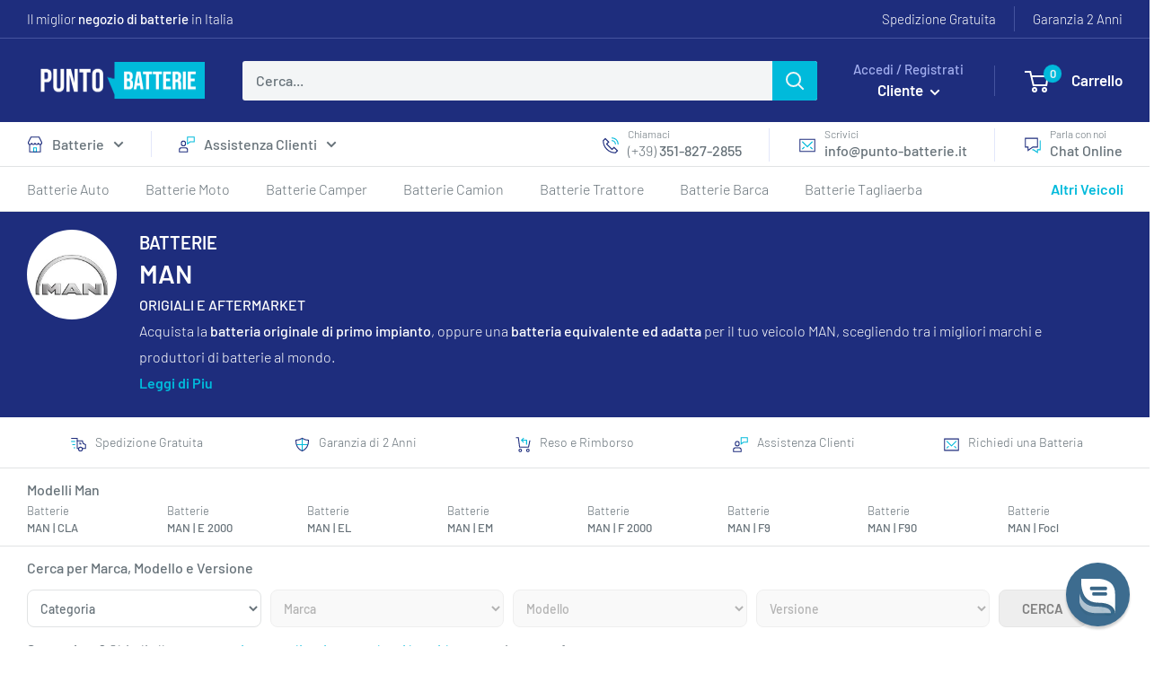

--- FILE ---
content_type: text/css
request_url: https://punto-batterie.it/cdn/shop/t/63/assets/product-plus-quick-view.css?v=137050215918790901081686014150
body_size: 749
content:
.price-quick-view-group{display:flex;flex-direction:row;align-items:flex-end;justify-content:space-between}.price-quick-view-group .product-item__price-list:first-child{margin-bottom:0}.inventory--on-order-orange{color:#f79e1b}.inventory--on-order{color:#313639}.inventory--unavailable{color:#eb001b}.inventory{font-weight:400}.product-availability-group{display:flex;flex-direction:row;align-items:center;width:fit-content;margin:auto;height:70px}.product-availability{flex-grow:1;display:flex;flex-direction:column;align-items:center}.product-availability p{line-height:131%;margin-top:3px;font-size:calc(var(--base-text-font-size) - (var(--default-text-font-size) - 13px))}.product-item__info-inner{flex-grow:1;display:flex;flex-direction:column}.product-item__info-inner .product-item__title{flex-grow:1}.product-item .price-list{flex-direction:column-reverse}.product-item .price--compare{margin-bottom:0;margin-top:0}@media only screen and (max-width: 640px){.product-availability-group .text-with-icons__icon-wrapper{display:none}.product-availability p{text-align:center}}@media only screen and (min-width: 641px){.product-availability .inventory:before{content:none}.product-availability .inventory{padding-left:0}.product-availability{align-items:flex-start}.product-availability-group{padding:0 .5rem}}.highlights{margin-top:15px;display:grid;grid-template-columns:1fr 1fr;grid-gap:5px}.highlight-feature{display:inline-block;background:#1e2d7d;background:#e1e3e466;border-radius:8px;color:#1e2d7db3;text-align:center;width:100%}.highlight-feature.highlight-capacity{background:#3086c840}.highlight-feature.highlight-dimensions,.highlight-feature.highlight-capacity{grid-column:1 / span 2}@media screen and (min-width: 641px){.highlights{grid-template-columns:1fr 1fr 1fr}.highlight-feature.highlight-dimensions{display:block;grid-column:1 / span 3;order:4}.highlight-feature.highlight-voltage{order:1}.highlight-feature.highlight-capacity{order:2;grid-column:2 / span 1}.highlight-feature.highlight-technologia{order:3}}.tech-table-main,.product-quick-view .equivalent-products-small,.product-quick-view .cartbooster_wrapper,.product-quick-view .form-accept-terms{color:var(--text-color)}.tech-spec-detail .link{color:var(--accent-color)}[data-quick-view-template=quick-view-equivalent]>.card:last-of-type{background:#f3f5f6}@media screen and (min-width: 641px){[data-quick-view-template=quick-view-equivalent] .card__section--tight{padding-top:15px;padding-bottom:15px}}.green-check-quick-view{margin-left:5px}.product-info-title{font-weight:500;display:flex;align-items:center;text-transform:capitalize;line-height:2;margin:10px 0}.cartbooster_item{border-bottom:1px solid #E1E3E4;padding:10px 0}.cartbooster_item:last-of-type{border-bottom:none}.cartbooster-heading{display:flex;flex-direction:row;align-items:center;justify-content:center;font-weight:300;font-size:calc(var(--base-text-font-size) - 1px)}.cartbooster-title{flex-grow:1;font-size:calc(var(--base-text-font-size) - 2px)}.cartbooster-state-icon{transition:all .35s}.accordion.active .cartbooster-state-icon{transform:rotate(180deg)}.cartbooster-heading .text-with-icons__icon-wrapper{margin:0 10px 0 0}.cartbooster_item .text-with-icons__content{font-weight:300;font-size:calc(var(--base-text-font-size) - 2px);padding-top:10px;line-height:150%}.cartbooster_item .text-with-icons__content strong{font-weight:400}.cartbooster-link.section__action-link{font-weight:400;margin:0;font-size:calc(var(--base-text-font-size) - 2px)}.product-form__info-list{display:none}.product-form__info-item{padding:10px 0;border-bottom:1px solid #E1E3E4;display:flex;width:100%;justify-content:space-between;align-items:center}.product-form__custom-added-info .product-form__info-item:last-of-type{border-bottom:none}.form-info-title{font-style:normal;font-weight:300;line-height:normal;display:flex;align-items:center;color:#677279;padding-right:unset}.inventory:before{position:absolute;display:inline-block;content:"";width:8px;height:8px;left:0;top:.45em;border-radius:100%;background:currentColor}.card__separator.product-meta-hr{margin-top:15px;margin-bottom:0}.product-form__info-item--price .product-form__info-title{display:block}.product-form__info-item--price .product-form__info-content{display:block;width:unset}.custom-quantity-selector.product-form__info-item{display:block;width:100%;border-bottom:none;padding-bottom:20px}.custom-quantity-selector .quantity-selector--product{width:100%;max-width:unset;border-radius:8px;padding:6px 12px;height:unset;display:flex;justify-content:space-between;border:1px solid var(--form-border-color);box-shadow:0 1px rgba(var(--border-color-rgb),.25) inset}.custom-quantity-selector .product-form__info-title{display:block;font-weight:300;font-size:smaller;line-height:150%;color:#677279;letter-spacing:-.2px;padding:unset}.custom-quantity-selector .product-form__info-item--quantity-right{display:flex;align-items:center}.product-form__info-item--quantity-left{display:flex;flex-direction:column}.custom-quantity-selector .quantity-selector--product .quantity-selector__value{max-width:unset;min-height:unset;border:none;box-shadow:none;font-weight:400;line-height:150%;letter-spacing:-.2px;color:#677279;text-align:left}.product-buttons-payment{justify-content:center;margin-top:25px}.quick-view-specs{border-top:1px solid #E1E3E4}.tech-spec-row{display:flex;flex-direction:row;justify-content:space-between}.tech-table-section .tech-spec-row:last-of-type{border-bottom:none}.tech-spec-row-border{border-bottom:1px solid #E1E3E4}.tech-spec-heading{line-height:256%}.tech-spec-heading-bolder{font-weight:500}.tech-spec-detail{line-height:236%;text-align:right;padding-left:20px}.tech-capacity-standard{font-weight:300}.form__product-page-order{margin-bottom:15px}.form__product-page-order .custom-quantity-selector.product-form__info-item{padding:0;margin-bottom:12px}.form__product-page-order .form__submit{width:100%;border-radius:8px}.contact-form-info{font-size:calc(var(--base-text-font-size) - 3px);text-align:center}.on-order-see-equivalent{margin:0;text-align:center;width:100%;display:block;transform:translate(1%)}.option-container{width:100%;display:grid;grid-template-columns:1fr auto 1fr}.option-border{border-bottom:1px solid #E1E3E4;transform:translatey(-50%)}.option-container>span{font-weight:300;line-height:179%;font-size:calc(var(--base-text-font-size) - 2px);padding:0 10px}.form__product-page-order .form__floating-label{font-weight:300;font-size:.9rem}.product-quick-view .form-info-title{font-size:calc(var(--base-text-font-size) - 2px)}.product-quick-view .text-with-icons__icon-wrapper svg{width:17px;height:17px;vertical-align:middle}
/*# sourceMappingURL=/cdn/shop/t/63/assets/product-plus-quick-view.css.map?v=137050215918790901081686014150 */


--- FILE ---
content_type: text/css
request_url: https://punto-batterie.it/cdn/shop/t/63/assets/collection-page.min.css?v=73662686070625925581686138895
body_size: 3388
content:
.collection__meta-inner .collection__title,.collection__meta-inner p,.layout{margin-bottom:0}.card__title--small.filters-heading,.collection__filter-group{border-bottom:1px solid var(--border-color)}body{background:#f3f5f6}.card{background:#fff}.brand-links-bar-container .custom-scrollable-list,.brand-links-bar-container .scroller__inner,.card__section+.card__section:before{width:100%}.layout{margin-left:0;margin-right:0}.layout__section{margin:0;border-top:1px solid var(--border-color);border-right:1px solid var(--border-color)}.layout__section:last-of-type{border-right:none}.collection-title-split{display:-webkit-box;display:-ms-flexbox;display:flex;-webkit-box-orient:vertical;-webkit-box-direction:normal;-ms-flex-direction:column;flex-direction:column}.collection-header-colors{background:#1e2d7d;color:#fff;padding-bottom:12px}.collection-drawer__close,.collection-header-colors .heading{color:#fff}.collection__meta .section__action-link{margin-left:0;-webkit-transform:unset;-ms-transform:unset;transform:unset}.collection__meta-image{width:100px;height:100px;border-radius:50%;overflow:hidden;background:#fff}.collection__meta-image>img{-o-object-fit:cover;object-fit:cover;width:100px;height:100px;-o-object-position:center center;object-position:center center}.collection__meta{display:-webkit-box;display:-ms-flexbox;display:flex;-webkit-box-pack:start;-ms-flex-pack:start;justify-content:flex-start}.collection__meta-icons{--icon-diameter:30px}@media screen and (min-width:641px) and (max-width:1000px){.collection__icon-overflow-wrapper:not(:last-of-type) .collection__customer-service-icon{margin-bottom:10px}}.collection__customer-service-icon{position:relative;float:right}.collection__customer-service-icon-wrapper{display:-webkit-box;display:-ms-flexbox;display:flex;-webkit-box-align:center;-ms-flex-align:center;align-items:center;-webkit-box-pack:center;-ms-flex-pack:center;justify-content:center;background:#fff;width:var(--icon-diameter);height:var(--icon-diameter);border-radius:50%;padding:6px;z-index:2;position:relative}.collection__customer-service-icon-wrapper svg{-webkit-transition:.25s ease-in-out;-o-transition:.25s ease-in-out;transition:.25s ease-in-out}.collection__customer-service-icon-wrapper.collection__call-icon{padding:0;background:#008a00}.collection__customer-service-label-wrapper{position:absolute;width:-webkit-fit-content;width:-moz-fit-content;width:fit-content;height:var(--icon-diameter);top:0;left:100%;white-space:nowrap;-webkit-transition:.25s ease-in-out;-o-transition:.25s ease-in-out;transition:.25s ease-in-out;z-index:1;display:block}.collection__customer-service-label-wrapper .collection__customer-service-text{position:relative;width:-webkit-fit-content;width:-moz-fit-content;width:fit-content;display:block;border-radius:var(--icon-diameter);padding:0 20px;padding-right:calc(var(--icon-diameter) + 15px)}.collection-header__customer-service .collection__customer-service-label-wrapper .collection__customer-service-text{color:var(--heading-color);background:#fff}.collection-header__contact-us .collection__customer-service-label-wrapper .collection__customer-service-text{color:#fff;background:#008a00;display:-webkit-box;display:-ms-flexbox;display:flex;-webkit-box-orient:vertical;-webkit-box-direction:normal;-ms-flex-direction:column;flex-direction:column;height:30px;-webkit-box-pack:center;-ms-flex-pack:center;justify-content:center}.tel-label{font-size:xx-small;line-height:1}.tel-num{font-size:small;line-height:1}@media screen and (max-width:1000px){.collection__customer-service-label-wrapper{display:none}}.brand-desktop-filters-form-container,.collection__mobile-active-filters{overflow-x:scroll;-ms-overflow-style:none;scrollbar-width:none}.card__section.collection-cartbooster-section__container{display:-webkit-box;display:-ms-flexbox;display:flex;padding-top:14px;padding-bottom:14px}.cartbooster-section-title{margin:0;width:19%;min-width:-webkit-fit-content;min-width:-moz-fit-content;min-width:fit-content;-ms-flex-item-align:center;-ms-grid-row-align:center;align-self:center}@media screen and (max-width:1100px){.cartbooster-section-title{display:none!important}}.collection-cartbooster-section{display:-webkit-box;display:-ms-flexbox;display:flex;width:100%;-webkit-box-pack:center;-ms-flex-pack:center;justify-content:center;margin:0}.collection-cartbooster-section .text-with-icons__icon-wrapper svg{width:17px;height:17px}.collection-cartbooster-section.collection-list:after{content:"flickity";display:none}.collection-cartbooster-section__container .cartbooster-title{-webkit-box-flex:unset;-ms-flex-positive:unset;flex-grow:unset}.card__section+.card__section.collection-brand-filters__container:before{width:calc(100%)}.card__section.collection-brand-filters__container{padding-top:14px;padding-bottom:14px}.brand-desktop-filters-form-container::-webkit-scrollbar{display:none}.collection-brand-filters__container .collection__filter-checkbox-list{display:-webkit-box;display:-ms-flexbox;display:flex;-webkit-box-orient:horizontal;-webkit-box-direction:normal;-ms-flex-direction:row;flex-direction:row;-webkit-box-pack:justify;-ms-flex-pack:justify;justify-content:space-between}.brand-button-filter .collection__filter-checkbox{width:91px}.brand-button-filter .checkbox,.sort-by-option input{display:none}.brand-button-filter .collection__filter-checkbox label{padding-left:unset;-webkit-box-pack:center;-ms-flex-pack:center;justify-content:center;background:0 0}.brand-unavailable{opacity:.45}.custom-sort-by-conatiner{display:-webkit-box;display:-ms-flexbox;display:flex;-webkit-box-align:center;-ms-flex-align:center;align-items:center}.custom-sort-by-conatiner span{margin-right:10px;margin-left:10px}.custom-value-picker{display:-webkit-box;display:-ms-flexbox;display:flex;-webkit-box-orient:horizontal;-webkit-box-direction:normal;-ms-flex-direction:row;flex-direction:row}.sort-by-option,.sort-by-option label{display:-webkit-inline-box;display:-ms-inline-flexbox;display:inline-flex;cursor:pointer;font-weight:300}.collection__description b,.collection__description strong,.sort-by-option.is-selected label{font-weight:400}.sort-by-option input[name=price-descending]+label svg{-webkit-transform:rotate(180deg);-ms-transform:rotate(180deg);transform:rotate(180deg)}.sort-by-option.is-selected label svg{fill:var(--accent-color)}.collection__products-count-total{font-weight:500;color:#000}.collection__toolbar-item--sort{margin-right:unset;margin-left:unset}.collection__custom-availability-filter label{margin-right:10px}.collection-page-description .expandable-content__toggle,.collection__toolbar{background:var(--background)}.collection__toolbar--bordered,.link-search-results:not(:only-child),section[data-section-type=recently-viewed-products]{margin-top:unset}.collection__products-count{margin-bottom:unset}.card__title--small.filters-heading,.collection__mobile-active-filters{margin:unset;-webkit-box-orient:horizontal;-webkit-box-direction:normal}.collection-drawer__header{background:var(--heading-color)}.collection-drawer__title{color:#fff;text-transform:uppercase;font-size:calc(
    var(--base-text-font-size) - (var(--default-text-font-size) - 17px)
  )}.collection-drawer__header .button--transparent{-webkit-box-shadow:0 0 0 1px rgb(255 255 255) inset;box-shadow:0 0 0 1px rgb(255 255 255) inset;color:#fff}.collection__mobile-filters-recap{background:unset;padding-top:7px;padding-bottom:7px}.collection__mobile-active-filters{display:-webkit-box;display:-ms-flexbox;display:flex;-ms-flex-direction:row;flex-direction:row;-ms-flex-wrap:nowrap;flex-wrap:nowrap}.collection__mobile-active-filters::-webkit-scrollbar{display:none}.collection__mobile-active-clear{font-size:calc(
    var(--base-text-font-size) - (var(--default-text-font-size) - 8px)
  )}.collection__mobile-active-filter_group{display:block;height:-webkit-fit-content;height:-moz-fit-content;height:fit-content}.flickity-enabled .collection__mobile-active-filter_group{display:flex;justify-content:center;align-items:center}.collection__mobile-active-filter_group-label{-ms-flex-item-align:center;-ms-grid-row-align:center;align-self:center;font-size:calc(
    var(--base-text-font-size) - (var(--default-text-font-size) - 13px)
  );display:inline}.collection__mobile-active-filter-cross svg{width:unset;height:unset;stroke:currentColor;stroke-width:unset}.collection__mobile-active-filter-item{display:-webkit-inline-box;display:-ms-inline-flexbox;display:inline-flex;-webkit-box-orient:horizontal;-webkit-box-direction:normal;-ms-flex-direction:row;flex-direction:row;color:#545454;background:rgba(217,217,217,.3);-webkit-box-shadow:0 1px #d9d9d94d;box-shadow:0 1px #d9d9d94d;border-radius:8px;min-width:-webkit-fit-content;min-width:-moz-fit-content;min-width:fit-content;-webkit-box-align:center;-ms-flex-align:center;align-items:center;-webkit-box-pack:center;-ms-flex-pack:center;justify-content:center;margin-top:unset;margin-bottom:unset;line-height:30px;min-height:30px;padding:0 5px}.collection__mobile-active-filter-cross{display:flex}.collection__mobile-active-filter-item_text{display:-webkit-box;display:-ms-flexbox;display:flex;-webkit-box-orient:vertical;-webkit-box-direction:normal;-ms-flex-direction:column;flex-direction:column;text-align:left}.collection__mobile-active-filter-label{font-weight:400;line-height:125%;font-size:calc(
    var(--base-text-font-size) - (var(--default-text-font-size) - 10px)
  )}.collection__mobile-active-filter-value{font-weight:400;line-height:125%;font-size:calc(
    var(--base-text-font-size) - (var(--default-text-font-size) - 13px)
  )}#desktop-filters-form{padding-left:0;padding-right:0;padding-top:0}.card__title--small.filters-heading{height:48px;font-weight:700;line-height:214%;text-transform:uppercase;font-size:inherit;display:-webkit-box;display:-ms-flexbox;display:flex;-ms-flex-direction:row;flex-direction:row;-webkit-box-pack:justify;-ms-flex-pack:justify;justify-content:space-between;-webkit-box-align:center;-ms-flex-align:center;align-items:center}.collection__filter-collapsible-icon{display:-webkit-box;display:-ms-flexbox;display:flex;-webkit-box-pack:center;-ms-flex-pack:center;justify-content:center;-webkit-box-align:center;-ms-flex-align:center;align-items:center}.link--secondary:focus .button--filter-clear,.link--secondary:hover .button--filter-clear{color:var(--text-color)}.button--filter-clear{-webkit-transition:background .25s ease-in-out,color .25s ease-in-out,-webkit-box-shadow .25s ease-in-out;transition:background .25s ease-in-out,color .25s ease-in-out,box-shadow .25s ease-in-out,-webkit-box-shadow .25s ease-in-out;-o-transition:background .25s ease-in-out,color .25s ease-in-out,box-shadow .25s ease-in-out;margin:0;position:relative;z-index:2}.button--filter-clear:hover{color:var(--accent-color)!important}#desktop-filters-form>.card__title--small,.collection__active-filters,.collection__filter-group{padding-left:20px;padding-right:20px}.collection__filter-group-name{-webkit-box-pack:justify;-ms-flex-pack:justify;cursor:pointer}.collection__toolbar .collection__filter-group-name{justify-content:flex-end}.collection__filter-checkbox label{display:-webkit-box;display:-ms-flexbox;display:flex;-webkit-box-orient:horizontal;-webkit-box-direction:normal;-ms-flex-direction:row;flex-direction:row;-webkit-box-pack:justify;-ms-flex-pack:justify;justify-content:space-between;width:100%}.collection__filter-checkbox .checkbox{border-radius:5px;border:1px solid #d9d9d9}.filter-group__heading{display:-webkit-box;display:-ms-flexbox;display:flex;-webkit-box-pack:justify;-ms-flex-pack:justify;justify-content:space-between;-webkit-box-align:center;-ms-flex-align:center;align-items:center}.filter-group__heading-icons,.filter-has-active-value>span{display:-webkit-box;display:-ms-flexbox;display:flex;-webkit-box-pack:center;-ms-flex-pack:center;justify-content:center;-webkit-box-align:center;-ms-flex-align:center;align-items:center}.collection__filter-group-name svg,.filter-group__heading-icons svg{width:9px;height:6px;margin-left:10px;-webkit-transition:-webkit-transform .25s ease-in-out;transition:transform .25s ease-in-out;-o-transition:transform .25s ease-in-out;transition:transform .25s ease-in-out,-webkit-transform .25s ease-in-out}.collection__filter-group-name[aria-expanded=true] svg,.collection__filter-group-name[aria-expanded=true]~.filter-group__heading-icons svg{-webkit-transform:rotateZ(180deg);-ms-transform:rotate(180deg);transform:rotateZ(180deg)}.filter-search{background:rgba(225,227,228,.1);border:.5px solid #e1e3e4;border-radius:8px;width:100%;padding:6px 10px;margin-top:10px;margin-bottom:10px}.filter-search::-webkit-input-placeholder{color:#677279}.filter-search::-moz-placeholder{color:#677279}.filter-search:-ms-input-placeholder{color:#677279}.filter-search::-ms-input-placeholder{color:#677279}.filter-search::placeholder{color:#677279}.collection__filter-collapsible .filter-search~.collection__filter-checkbox-list{padding-top:0;padding-bottom:0}.collection__filter-collapsible .collection__filter-checkbox-list{max-height:185px;overflow-y:scroll;padding-right:7px}.collection__filter-collapsible .collection__filter-checkbox-list::-webkit-scrollbar{width:5px}.collection__filter-collapsible .collection__filter-checkbox-list::-webkit-scrollbar-track{border-radius:10px}.collection__filter-collapsible .collection__filter-checkbox-list::-webkit-scrollbar-thumb{background:#e1e3e4;border-radius:10px}.collection__filter-collapsible .collection__filter-checkbox-list.button-filter{display:-ms-grid;display:grid;-ms-grid-columns:1fr 10px 1fr;grid-template-columns:1fr 1fr;grid-gap:10px;padding-left:0;padding-right:0}.button-filter .checkbox,.collection__filter-group.empty-filter-section,.collection__filter-group[data-selectable-values="0"],.collection__filter-group[data-selectable-values="1"],.collection__filter-group[data-selectable-values="1"][data-uso-non-restrictive=true][data-filter-group=uso],li[data-filtercount="0"]{display:none}.button-filter .collection__filter-checkbox{width:100%;height:-webkit-fit-content;height:-moz-fit-content;height:fit-content}.button-filter .collection__filter-checkbox label{padding-left:unset;line-height:2;-webkit-box-pack:center;-ms-flex-pack:center;justify-content:center;background:rgba(225,227,228,.4);border-radius:8px}.button-filter .collection__filter-checkbox .checkbox:checked~label{background:#cbe0f1;color:var(--primary-button-background)}.collection__filter-group[data-selectable-values="1"][data-filter-group=uso],.technologia-filter-explanation>span{display:block}.collection__filter-group[data-has-active-value=true]{display:block!important}.filter-has-active-value>span::before{content:"";background:0 0/100% #1879b9;display:inline-block;vertical-align:middle;height:8px;width:8px;border-radius:50%;margin-right:5px}#filter-p-m-specifiche_tecniche-polo_positivo li[data-filtervalue="A Sinistra"],#filter-p-m-specifiche_tecniche-polo_positivo_f li[data-filtervalue="A Sinistra"],#filter-p-m-specifiche_tecniche-sfiato li[data-filtervalue="A Sinistra"],#mobile-filter-p-m-specifiche_tecniche-polo_positivo li[data-filtervalue="A Sinistra"],#mobile-filter-p-m-specifiche_tecniche-polo_positivo_f li[data-filtervalue="A Sinistra"],#mobile-filter-p-m-specifiche_tecniche-sfiato li[data-filtervalue="A Sinistra"]{-webkit-box-ordinal-group:2;-ms-flex-order:1;order:1}#filter-p-m-specifiche_tecniche-polo_positivo li[data-filtervalue="A Destra"],#filter-p-m-specifiche_tecniche-polo_positivo_f li[data-filtervalue="A Destra"],#filter-p-m-specifiche_tecniche-sfiato li[data-filtervalue="A Destra"],#mobile-filter-p-m-specifiche_tecniche-polo_positivo li[data-filtervalue="A Destra"],#mobile-filter-p-m-specifiche_tecniche-polo_positivo_f li[data-filtervalue="A Destra"],#mobile-filter-p-m-specifiche_tecniche-sfiato li[data-filtervalue="A Destra"]{-webkit-box-ordinal-group:3;-ms-flex-order:2;order:2}#filter-p-m-specifiche_tecniche-sfiato li[data-filtervalue="Non presente"],#mobile-filter-p-m-specifiche_tecniche-sfiato li[data-filtervalue="Non presente"]{-ms-grid-column:1;-ms-grid-column-span:2;grid-column:1/span 2;-webkit-box-ordinal-group:4;-ms-flex-order:3;order:3}.technologia-filter-explanation{font-size:calc(var(--base-text-font-size) - 2px)}.collection__description,.text-light{font-weight:300}.collection-page-description{border-top:1px solid #e1e3e4}.collection-page-description .expandable-content__toggle:before{background:0 0}.collection-page-description .expandable-content__toggle-icon,.collection-ymm__container .ymm_searchbox li:not(.ymm_bttns) label{display:none}.card__section.collection-ymm__container,.collection-links__container{padding-top:10px;padding-bottom:10px}.collection-page__tag-link{background:0 0;border-radius:8px;font-size:13px;line-height:212%;display:block;-webkit-transition:.2s;-o-transition:.2s;transition:.2s;font-weight:300;width:100%}.collection-links__container .collection-list{margin:0}.collection-page__label-collection-item{-webkit-box-flex:1;-ms-flex-positive:1;flex-grow:1;padding:0 14px}.flickity-enabled .collection-page__label-collection-item{display:flex;justify-content:center;align-items:center;min-height:100%}.collection-primary-list:not(.flickity-enabled) .collection-page__label-collection-item:first-of-type,.collection-secondary-list .collection-page__label-collection-item:first-of-type{padding-left:0}.collection-page__label-collection-item:last-of-type{padding-right:0}.collection-page__tag-link:hover,.is-current-page .collection-page__tag-link{font-weight:500}.collection-primary-list .flickity-prev-next-button{background:0 0;width:23px;height:23px;top:50%;-webkit-transform:translatey(-50%);-ms-transform:translatey(-50%);transform:translatey(-50%)}.collection-primary-list .flickity-prev-next-button svg{fill:#737373}.collection-primary-list .flickity-prev-next-button:hover{background:var(--flickity-arrow-color)}.collection-primary-list.flickity-enabled:hover .flickity-prev-next-button:not([disabled]){-webkit-transform:translatey(-50%) scale(1);-ms-transform:translatey(-50%) scale(1);transform:translatey(-50%) scale(1);opacity:1}.collection-secondary-list.custom-scrollable-list{margin:unset}@media screen and (min-width:1000px){.layout__section{position:relative}.layout__section-filters{position:sticky;top:0;height:100vh;max-height:100vh}#desktop-filters-form{max-height:100%;overflow:scroll;-ms-overflow-style:none;scrollbar-width:none}#desktop-filters-form::-webkit-scrollbar{display:none}.collection__icon-overflow-wrapper{border-radius:var(--icon-diameter);width:400px;overflow:hidden}.collection__customer-service-icon:hover .collection__customer-service-label-wrapper{-webkit-transform:translatex(-100%);-ms-transform:translatex(-100%);transform:translatex(-100%)}.collection-header__customer-service .collection__customer-service-icon:hover svg{-webkit-transform:translatex(-10px);-ms-transform:translatex(-10px);transform:translatex(-10px)}.collection-cartbooster-section.collection-list:after{content:""}.collection__mobile-active-filter_group{border-right:1px solid rgba(163,175,239,.3);padding-right:20px;padding-left:20px}.collection__mobile-active-filter_group:last-of-type{border-right:unset;padding-right:0}.collection__mobile-active-filter_group:first-of-type{padding-left:0}.collection__mobile-active-filter-value{font-size:calc(
      var(--base-text-font-size) - (var(--default-text-font-size) - 11px)
    )}.collection-page__label-collection-item{-webkit-box-flex:unset;-ms-flex-positive:unset;flex-grow:unset}.collection-page__tag-link{white-space:normal}.collection-links__container .flickity-enabled.collection-primary-list{margin:0 -14px;width:-webkit-fill-available}.collection-primary-list.collection-list .flickity-prev-next-button.next{right:-12px}.collection-primary-list.collection-list .flickity-prev-next-button.previous{left:-12px}.collection-secondary-list .label-collection-item{padding:0}}.custom-scrollable-list[data-collection-type=polo-positivo]{-webkit-box-pack:start;-ms-flex-pack:start;justify-content:flex-start}[data-collection-type=vehicle-make] .collection-page__tag-link{display:-webkit-box;display:-ms-flexbox;display:flex;-webkit-box-orient:vertical;-webkit-box-direction:normal;-ms-flex-direction:column;flex-direction:column;-webkit-box-align:start;-ms-flex-align:start;align-items:flex-start;line-height:150%;text-align:left;width:100%}[data-collection-type=vehicle-make] .collection-page__tag-link span:last-child{font-weight:400}.brand-links-bar-container{display:table}.brand-link-bar-item{display:block;width:-webkit-fit-content;width:-moz-fit-content;width:fit-content;margin-right:28px;-webkit-box-flex:1;-ms-flex-positive:1;flex-grow:1;min-width:80px}.brand-link-bar-item:last-of-type{margin-right:0}.brand-link-bar-item img{width:80px}.active-brand-link{padding-right:var(--mobile-container-gutter);border-right:1px solid rgba(163,175,239,.3);display:table-cell;width:150px;vertical-align:bottom}.brand-links-bar-container .logo-links-scroller{display:table-cell;width:100%;padding-left:var(--mobile-container-gutter);max-width:calc(100vw - 91px - 4 * var(--mobile-container-gutter))}.brand-links-bar-container .scroller{margin:unset}.brand-links-bar-container .custom-scrollable-list:after,.brand-links-bar-container .custom-scrollable-list:before{display:none;content:none}@media screen and (min-width:999px){.brand-link-bar-item{width:unset;margin-right:unset;-webkit-box-flex:unset;-ms-flex-positive:unset;flex-grow:unset}}@media screen and (min-width:1050px){.brand-link-bar-item{min-width:91px}.brand-link-bar-item img{width:91px}}.collection-ymm__container .ymmbox-content{margin:10px 0}@media screen and (max-width:640px){[data-collection-type=vehicle-make] .collection-title-split{flex-direction:row;justify-content:center;align-items:center;column-gap:8px}.collection__meta-image+.collection__meta-inner{margin-top:25px}.collection__meta{flex-direction:column;justify-content:center;align-items:center;text-align:center}.collection__meta-icons{display:-webkit-box;display:-ms-flexbox;display:flex}.collection__icon-overflow-wrapper:not(:last-of-type) .collection__customer-service-icon{margin-right:10px}.collection-cartbooster-section__container.card__section{padding-left:15px;padding-right:15px}.collection-cartbooster-section__container .cartbooster-title{font-size:calc(var(--base-text-font-size) + 1px)}.collection__toolbar{display:-ms-grid;display:grid;-ms-grid-columns:1fr 1fr;grid-template-columns:1fr 1fr;-ms-grid-rows:1fr 1fr;grid-template-rows:1fr 1fr;padding:0}.collection__toolbar>:first-child{-ms-grid-row:1;-ms-grid-column:1}.collection__toolbar>:nth-child(2){-ms-grid-row:1;-ms-grid-column:2}.collection__toolbar>:nth-child(3){-ms-grid-row:2;-ms-grid-column:1}.collection__toolbar>:nth-child(4){-ms-grid-row:2;-ms-grid-column:2}.collection__toolbar-item--count{-webkit-box-ordinal-group:2;-ms-flex-order:1;order:1;-webkit-box-pack:start;-ms-flex-pack:start;justify-content:flex-start;padding-left:var(--mobile-container-gutter)}.collection__custom-availability-filter{-webkit-box-ordinal-group:3;-ms-flex-order:2;order:2;-webkit-box-pack:end;-ms-flex-pack:end;justify-content:flex-end;display:-webkit-box;display:-ms-flexbox;display:flex;padding-right:var(--mobile-container-gutter)}.collection__toolbar-item--filter{-webkit-box-ordinal-group:4;-ms-flex-order:3;order:3;-webkit-box-pack:start;-ms-flex-pack:start;justify-content:flex-start;border-top:1px solid var(--border-color);padding-left:var(--mobile-container-gutter)}.collection__toolbar-item--sort{-webkit-box-ordinal-group:5;-ms-flex-order:4;order:4;-webkit-box-pack:end;-ms-flex-pack:end;justify-content:flex-end;border-top:1px solid var(--border-color);padding-right:var(--mobile-container-gutter)}.collection-ymm__container{text-align:center}}.search-other-results{margin-top:30px}section[data-section-type=collection] .card{margin-bottom:unset;border-radius:0;border:unset}@media screen and (max-width:999px){.collection-brand-filters__container .collection__filter-checkbox-list{min-width:1000px}.button--filter-clear{margin:0;padding-right:10px;padding-left:10px;color:var(--accent-color)!important}section[data-section-type=collection] .card{border-top:1px solid var(--border-color)}}.page__sub-header{margin-left:auto;margin-right:auto}.empty-state{margin-bottom:0;padding-bottom:100px}.container{max-width:unset}@media screen and (min-width:641px){.small-heading{font-size:20px}.collection__meta-image{margin-right:25px}.collection__meta-image+.collection__meta-inner{max-width:calc(100% - 150px)}.collection__icon-overflow-wrapper:not(:last-of-type){margin-bottom:10px}.collection__toolbar{-webkit-box-pack:end;-ms-flex-pack:end;justify-content:flex-end}.collection__custom-availability-filter,.collection__toolbar-item{margin-right:30px}.collection__toolbar-item--filter{-webkit-box-flex:1;-ms-flex-positive:1;flex-grow:1}.card__title--small.filters-heading{height:59px}.card__section--tight{padding-left:25px;padding-right:25px}.active-brand-link{padding-right:30px}.brand-links-bar-container .logo-links-scroller{padding-left:30px;max-width:calc(100vw - 4 * 30px - 91px - 2 * var(--desktop-container-gutter))}.empty-state{margin-bottom:30px;padding-bottom:170px}.container{padding:0 30px}}section[data-section-type=collection] .container{padding:0}